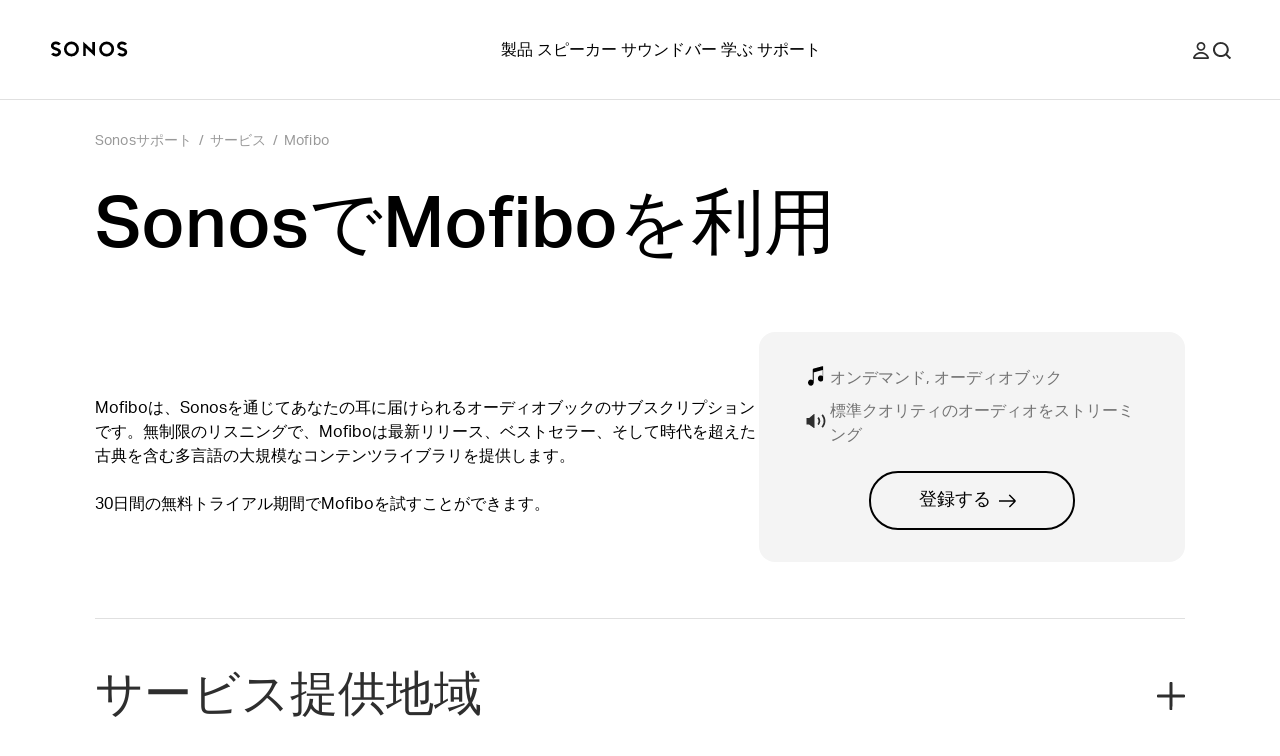

--- FILE ---
content_type: application/javascript; charset=utf-8
request_url: https://survey.survicate.com/workspaces/KgSRircSQAjBrRgJMiLMtDpnfRnSTBpA/web_surveys.js
body_size: 15609
content:
var _sTrackingAlreadyPresent=(typeof window._svd!=='undefined'&&typeof window._svc!=='undefined');var _svc=window._svc||{};var _svd=window._svd||{};_svc.workspaceKey=_svc.workspaceKey||'KgSRircSQAjBrRgJMiLMtDpnfRnSTBpA';_svc.surveysStaticUrl=_svc.surveysStaticUrl||'https://surveys-static-prd.survicate-cdn.com';_svc.respondentUrl=_svc.respondentUrl||'https://respondent.survicate.com';_svd.flags=_svd.flags||{"async_consumers":true,"disable_sensitive_data_persistence":false,"enforce_user_authentication":false};_svd.surveys=_svd.surveys||[{"id":"f9da6c33a3d1cfbc","activated":true,"name":"Exit Survey - PROD","type":"WidgetSurvey","points":[{"id":3168327,"type":"SurveyCta","answer_type":"button_next","content":"We'd love to hear from you. Your feedback will help us make your experience even better.","description":"","settings":{"display_logic_operator":null,"display_logic":[],"user_tag":"","text":"Provide feedback","next_survey_point_id":null,"disclaimer_settings":null,"point_image":null},"max_path":8},{"id":3168328,"type":"SurveyQuestion","answer_type":"rating","content":"How satisfied are you with your experience on our customer support site?","description":"","settings":{"shape":"stars","text_on_the_left":"Very unsatisfied","text_on_the_right":"Very satisfied","mandatory":true,"mandatory_comment":true,"comment_label":"","display_logic_operator":null,"display_logic":[],"logic":[{"go_to":3168329,"condition":"is_between","operator":null,"value":[8162164,8162165],"order_number":0,"uid":1288305941423}],"disclaimer_settings":null,"screenshot":{"button_enabled":false},"point_image":null},"max_path":7,"answers":[{"id":8162164,"type":null,"user_tag":"","next_survey_point_id":null,"possible_answer":"1","add_comment":false},{"id":8162165,"type":null,"user_tag":"","next_survey_point_id":null,"possible_answer":"2","add_comment":false},{"id":8162166,"type":null,"user_tag":"","next_survey_point_id":null,"possible_answer":"3","add_comment":false},{"id":8162167,"type":null,"user_tag":"","next_survey_point_id":null,"possible_answer":"4","add_comment":false},{"id":8162168,"type":null,"user_tag":"","next_survey_point_id":null,"possible_answer":"5","add_comment":false}]},{"id":3168329,"type":"SurveyQuestion","answer_type":"text","content":"We’d like to make your experience better. What could we improve?","description":"","settings":{"mandatory":false,"next_survey_point_id":null,"display_logic_operator":"or","display_logic":[{"point_id":3168328,"answer_type":"rating","group_operator":"and","groups":[{"condition":"is_between","value":[8162164,8162165],"value_operator":"or"}]}],"logic":[],"user_tag":"","disclaimer_settings":null,"screenshot":{"button_enabled":false},"point_image":null,"followup_questions":null},"max_path":6,"answers":[{"id":8162169,"type":null,"user_tag":null,"next_survey_point_id":null}]},{"id":3168330,"type":"SurveyQuestion","answer_type":"rating","content":"Support article(s) were clear and instructions were easy to follow","description":"","settings":{"shape":"stars","text_on_the_left":"Very unsatisfied","text_on_the_right":"Very satisfied","mandatory":true,"mandatory_comment":true,"comment_label":"","display_logic_operator":"or","display_logic":[],"logic":[{"go_to":3168331,"condition":"is_between","operator":null,"value":[8162170,8162171],"order_number":0,"uid":1445603977654}],"disclaimer_settings":null,"screenshot":{"button_enabled":false},"point_image":null},"max_path":5,"answers":[{"id":8162170,"type":null,"user_tag":"","next_survey_point_id":null,"possible_answer":"1","add_comment":false},{"id":8162171,"type":null,"user_tag":"","next_survey_point_id":null,"possible_answer":"2","add_comment":false},{"id":8162172,"type":null,"user_tag":"","next_survey_point_id":null,"possible_answer":"3","add_comment":false},{"id":8162173,"type":null,"user_tag":"","next_survey_point_id":null,"possible_answer":"4","add_comment":false},{"id":8162174,"type":null,"user_tag":"","next_survey_point_id":null,"possible_answer":"5","add_comment":false}]},{"id":3168331,"type":"SurveyQuestion","answer_type":"text","content":"We'd like to make your future visits better. What could we improve?","description":"","settings":{"mandatory":false,"next_survey_point_id":null,"display_logic_operator":"and","display_logic":[{"point_id":3168330,"answer_type":"rating","group_operator":"and","groups":[{"condition":"is_between","value":[8162170,8162171],"value_operator":"or"}]}],"logic":[],"user_tag":"","disclaimer_settings":null,"screenshot":{"button_enabled":false},"point_image":null,"followup_questions":null},"max_path":4,"answers":[{"id":8162175,"type":null,"user_tag":null,"next_survey_point_id":null}]},{"id":3168332,"type":"SurveyQuestion","answer_type":"rating","content":"How easy was it to find the information you needed?","description":"","settings":{"shape":"stars","text_on_the_left":"Very difficult","text_on_the_right":"Very easy","mandatory":true,"mandatory_comment":true,"comment_label":"","display_logic_operator":"or","display_logic":[],"logic":[{"go_to":3168333,"condition":"is_between","operator":null,"value":[8162176,8162177],"order_number":0,"uid":699888651155}],"disclaimer_settings":null,"screenshot":{"button_enabled":false},"point_image":null},"max_path":3,"answers":[{"id":8162176,"type":null,"user_tag":"","next_survey_point_id":null,"possible_answer":"1","add_comment":false},{"id":8162177,"type":null,"user_tag":"","next_survey_point_id":null,"possible_answer":"2","add_comment":false},{"id":8162178,"type":null,"user_tag":"","next_survey_point_id":null,"possible_answer":"3","add_comment":false},{"id":8162179,"type":null,"user_tag":"","next_survey_point_id":null,"possible_answer":"4","add_comment":false},{"id":8162180,"type":null,"user_tag":"","next_survey_point_id":null,"possible_answer":"5","add_comment":false}]},{"id":3168333,"type":"SurveyQuestion","answer_type":"text","content":"We’d like to make your experience better. What could we improve?","description":"","settings":{"mandatory":false,"next_survey_point_id":null,"display_logic_operator":"and","display_logic":[{"point_id":3168332,"answer_type":"rating","group_operator":"and","groups":[{"condition":"is_between","value":[8162176,8162177],"value_operator":"or"}]}],"logic":[],"user_tag":"","disclaimer_settings":null,"screenshot":{"button_enabled":false},"point_image":null,"followup_questions":null},"max_path":2,"answers":[{"id":8162181,"type":null,"user_tag":null,"next_survey_point_id":null}]},{"id":3168334,"type":"SurveyQuestion","answer_type":"single","content":"Were you able to complete your primary purpose today?","description":"","settings":{"randomize_answers":false,"randomize_except_last":false,"display_logic_operator":"or","display_logic":[],"logic":[],"mandatory":true,"mandatory_comment":false,"comment_label":"What got in the way?","point_image":null,"disclaimer_settings":null},"max_path":1,"answers":[{"id":8162182,"type":null,"user_tag":"","next_survey_point_id":null,"possible_answer":"Yes","add_comment":false},{"id":8162183,"type":null,"user_tag":"","next_survey_point_id":null,"possible_answer":"No","add_comment":true},{"id":8162184,"type":null,"user_tag":"","next_survey_point_id":-1,"possible_answer":"Not yet done","add_comment":false}]},{"id":3168335,"type":"SurveyQuestion","answer_type":"text","content":"Anything else you’d like to share?","description":"","settings":{"mandatory":false,"next_survey_point_id":null,"display_logic_operator":"or","display_logic":[{"point_id":3168334,"answer_type":"single","group_operator":"and","groups":[{"condition":"has_any_value","value":[],"value_operator":"or"}]}],"logic":[],"user_tag":"","disclaimer_settings":null,"screenshot":{"button_enabled":false},"point_image":null,"followup_questions":null},"max_path":0,"answers":[{"id":8162185,"type":null,"user_tag":null,"next_survey_point_id":null}]}],"project_id":8241,"show_subfooter":false,"links":[{"link":"/contact","visible":false,"link_type":"contains","regexp_text_pattern":"/contact"}],"audiences_ids":[28975],"theme_id":800151,"global_tags":null,"global_close_tags":null,"integrations":[],"settings":{"has_responses":true,"format":"widget","is_platform_installed":false,"appear_method":"delayed","close_icon":"bottom","close_on_urlchange":false,"survey_language":"en","display_all":false,"display_delay":120,"display_not_engaged":false,"display_per":null,"display_percentage":100,"display_scroll":0,"navigation_enabled":false,"launch":{"start_at":null,"end_at":null,"responses_limit":null,"responses_period_limit":null,"responses_period_time_frame":null},"messages":{"submit_text":"Submit","navigation_back_text":"Back","answer_required_text":"Answer required","text_placeholder":"Type your answer here…","dropdown_placeholder":"Type or select an option","tooltip":"Your feedback matters, tell us what you think.","thankyou_text":"Thank you for your response!","screenshot_save_text":"Save","screenshot_take_tooltip_text":"Take a screenshot","screenshot_delete_tooltip_text":"Delete the screenshot","drag_and_draw_tooltip_text":"Click and drag to draw"},"overlay":null,"place_to_show":"right","recurring":true,"recurring_period":2592000,"recurring_max_views":null,"recurring_stop_after":null,"run_minimalized":true,"run_minimalized_mobile":true,"show_close":true,"show_minimize":false,"show_progress_bar":true,"events":[],"survey_throttle":null,"followup_limit":10,"hide_footer":true,"languages":["da","de","es","fi","fr","it","ja","nl","no","pl","sv","zh"]}},{"id":"c14d38f3c5d03379","activated":true,"name":"Always on survey - PROD","type":"WidgetSurvey","points":[{"id":3168319,"type":"SurveyQuestion","answer_type":"dropdown_list","content":"What type of feedback are you leaving today?","description":"","settings":{"randomize_answers":false,"randomize_except_last":false,"display_logic_operator":null,"display_logic":[],"logic":[{"go_to":3168325,"condition":"is","operator":"or","value":[8162141],"order_number":0,"uid":1507963894875},{"go_to":-1,"condition":"is","operator":"or","value":[8162139,8162140],"order_number":1,"uid":144332885017},{"go_to":3168320,"condition":"is","operator":"or","value":[8162138],"order_number":2,"uid":179465624401}],"mandatory":false,"mandatory_comment":true,"comment_label":"","screenshot":{"button_enabled":false},"point_image":null,"disclaimer_settings":null},"max_path":5,"answers":[{"id":8162138,"type":null,"user_tag":"","next_survey_point_id":null,"possible_answer":"General site feedback","add_comment":false},{"id":8162139,"type":null,"user_tag":"","next_survey_point_id":-1,"possible_answer":"Sonos app feedback","add_comment":true},{"id":8162140,"type":null,"user_tag":"","next_survey_point_id":-1,"possible_answer":"Sonos reliability feedback","add_comment":true},{"id":8162141,"type":null,"user_tag":"","next_survey_point_id":-1,"possible_answer":"Need help with an order or return","add_comment":false}]},{"id":3168320,"type":"SurveyQuestion","answer_type":"rating","content":"Overall, how satisfied are you with support.sonos.com? ","description":"","settings":{"shape":"stars","text_on_the_left":"Very unsatisfied","text_on_the_right":"Very satisfied","mandatory":true,"mandatory_comment":true,"comment_label":"","display_logic_operator":"or","display_logic":[],"logic":[{"go_to":3168321,"condition":"is_between","operator":null,"value":[8162142,8162143],"order_number":0,"uid":332626611891},{"go_to":3168322,"condition":"is_between","operator":null,"value":[8162144,8162146],"order_number":1,"uid":312470911597}],"disclaimer_settings":null,"screenshot":{"button_enabled":false},"point_image":null},"max_path":4,"answers":[{"id":8162142,"type":null,"user_tag":"","next_survey_point_id":null,"possible_answer":"1","add_comment":false},{"id":8162143,"type":null,"user_tag":"","next_survey_point_id":null,"possible_answer":"2","add_comment":false},{"id":8162144,"type":null,"user_tag":"","next_survey_point_id":null,"possible_answer":"3","add_comment":false},{"id":8162145,"type":null,"user_tag":"","next_survey_point_id":null,"possible_answer":"4","add_comment":false},{"id":8162146,"type":null,"user_tag":"","next_survey_point_id":null,"possible_answer":"5","add_comment":false}]},{"id":3168321,"type":"SurveyQuestion","answer_type":"text","content":"We’d like to make your experience better. What could we improve?","description":"","settings":{"mandatory":false,"next_survey_point_id":null,"display_logic_operator":"or","display_logic":[],"logic":[],"user_tag":"","disclaimer_settings":null,"screenshot":{"button_enabled":false},"point_image":null,"followup_questions":null},"max_path":3,"answers":[{"id":8162147,"type":null,"user_tag":null,"next_survey_point_id":null}]},{"id":3168322,"type":"SurveyQuestion","answer_type":"dropdown_list","content":"What was the main purpose of your visit today?","description":"","settings":{"randomize_answers":false,"randomize_except_last":false,"display_logic_operator":"or","display_logic":[],"logic":[],"mandatory":false,"mandatory_comment":true,"comment_label":"Please specify","screenshot":{"button_enabled":false},"point_image":null,"disclaimer_settings":null},"max_path":2,"answers":[{"id":8162148,"type":null,"user_tag":"","next_survey_point_id":null,"possible_answer":"Set up a Sonos product","add_comment":false},{"id":8162149,"type":null,"user_tag":"","next_survey_point_id":null,"possible_answer":"Connect to a new router or WiFi","add_comment":false},{"id":8162150,"type":null,"user_tag":"","next_survey_point_id":-1,"possible_answer":"Find information about Sonos","add_comment":false},{"id":8162151,"type":null,"user_tag":"","next_survey_point_id":-1,"possible_answer":"Access Sonos product guides","add_comment":false},{"id":8162152,"type":null,"user_tag":"","next_survey_point_id":-1,"possible_answer":"I'm having a problem with my Sonos","add_comment":false},{"id":8162153,"type":null,"user_tag":"","next_survey_point_id":-1,"possible_answer":"Manage my account","add_comment":false},{"id":8162154,"type":null,"user_tag":"","next_survey_point_id":-1,"possible_answer":"Other","add_comment":true}]},{"id":3168323,"type":"SurveyQuestion","answer_type":"dropdown_list","content":"Were you able to complete your primary purpose today?","description":"","settings":{"randomize_answers":false,"randomize_except_last":false,"display_logic_operator":"or","display_logic":[],"logic":[],"mandatory":false,"mandatory_comment":true,"comment_label":"What got in the way?","screenshot":{"button_enabled":false},"point_image":null,"disclaimer_settings":null},"max_path":1,"answers":[{"id":8162155,"type":null,"user_tag":"","next_survey_point_id":null,"possible_answer":"Yes","add_comment":false},{"id":8162156,"type":null,"user_tag":"","next_survey_point_id":null,"possible_answer":"No","add_comment":true},{"id":8162157,"type":null,"user_tag":"","next_survey_point_id":-1,"possible_answer":"Not yet done","add_comment":false}]},{"id":3168324,"type":"SurveyQuestion","answer_type":"text","content":"Anything else you’d like to share?","description":"","settings":{"mandatory":false,"next_survey_point_id":null,"display_logic_operator":"or","display_logic":[],"logic":[{"go_to":-1,"condition":"has_any_value","operator":null,"value":[],"order_number":0,"uid":1110840913206}],"user_tag":"","disclaimer_settings":null,"screenshot":{"button_enabled":false},"point_image":null,"followup_questions":null},"max_path":0,"answers":[{"id":8162158,"type":null,"user_tag":null,"next_survey_point_id":null}]},{"id":3168325,"type":"SurveyCta","answer_type":"empty","content":"Need help with your order? Get in touch with Sonos <br /><a href=\"https://support.sonos.com/s/sales-help\" target=\"_blank\" rel=\"noreferrer noopener\">Visit our Sales Help page</a>","description":"","settings":{"link":"","text":"","next_survey_point_id":-1,"display_logic_operator":"or","display_logic":[{"point_id":3168319,"answer_type":"dropdown_list","group_operator":"and","groups":[{"condition":"is","value":[8162141],"value_operator":"or"}]}],"user_tag":"","facebook_link":"","linkedin_link":"","twitter_link":"","timeout_display_count":5,"open_new_card":true,"point_image":null,"disclaimer_settings":null},"max_path":0}],"project_id":8241,"show_subfooter":false,"links":[],"audiences_ids":[28975],"theme_id":800151,"global_tags":null,"global_close_tags":null,"integrations":[],"settings":{"has_responses":true,"format":"feedback","is_platform_installed":false,"appear_method":"immediately","close_icon":"bottom","close_on_urlchange":false,"survey_language":"en","display_all":true,"display_delay":0,"display_not_engaged":false,"display_per":null,"display_percentage":100,"display_scroll":80,"navigation_enabled":false,"launch":{"start_at":null,"end_at":null,"responses_limit":null,"responses_period_limit":null,"responses_period_time_frame":null},"messages":{"submit_text":"Submit","navigation_back_text":"Back","answer_required_text":"Answer required","text_placeholder":"Type your answer here…","dropdown_placeholder":"Type or select an option","tooltip":"Feedback","thankyou_text":"Thank you for your feedback!","screenshot_save_text":"Save","screenshot_take_tooltip_text":"Take a screenshot","screenshot_delete_tooltip_text":"Delete the screenshot","drag_and_draw_tooltip_text":"Click and drag to draw"},"overlay":null,"place_to_show":"right","recurring":true,"recurring_period":-1,"recurring_max_views":null,"recurring_stop_after":null,"run_minimalized":true,"run_minimalized_mobile":true,"show_close":true,"show_minimize":false,"show_progress_bar":true,"events":[],"survey_throttle":null,"followup_limit":10,"hide_footer":true,"languages":["da","de","es","fi","fr","it","ja","nl","no","pl","sv","zh"]}},{"id":"78af185bfcdf9d9f","activated":true,"name":"Helpfulness survey - PROD","type":"WidgetSurvey","points":[{"id":3168326,"type":"SurveyQuestion","answer_type":"single","content":"Why was the article not helpful? ","description":"","settings":{"randomize_answers":false,"randomize_except_last":false,"display_logic_operator":null,"display_logic":[],"logic":[],"mandatory":true,"mandatory_comment":true,"comment_label":"Please share your feedback","point_image":null,"disclaimer_settings":null},"max_path":0,"answers":[{"id":8162159,"type":null,"user_tag":"","next_survey_point_id":null,"possible_answer":"Instructions didn’t work","add_comment":true},{"id":8162160,"type":null,"user_tag":"","next_survey_point_id":null,"possible_answer":"Not relevant to my situation","add_comment":true},{"id":8162161,"type":null,"user_tag":"","next_survey_point_id":-1,"possible_answer":"Difficult to understand","add_comment":true},{"id":8162162,"type":null,"user_tag":"","next_survey_point_id":-1,"possible_answer":"There’s too much to read","add_comment":true},{"id":8162163,"type":null,"user_tag":"","next_survey_point_id":-1,"possible_answer":"Other","add_comment":true}]}],"project_id":8241,"show_subfooter":false,"links":[{"link":".com/en","visible":true,"link_type":"contains","regexp_text_pattern":"\\.com/en"}],"audiences_ids":[28975],"theme_id":800151,"global_tags":null,"global_close_tags":null,"integrations":[],"settings":{"has_responses":true,"format":"widget","is_platform_installed":false,"appear_method":"event","close_icon":"bottom","close_on_urlchange":true,"survey_language":"","display_all":false,"display_delay":0,"display_not_engaged":false,"display_per":null,"display_percentage":100,"display_scroll":0,"navigation_enabled":false,"launch":{"start_at":null,"end_at":null,"responses_limit":null,"responses_period_limit":null,"responses_period_time_frame":null},"messages":{"submit_text":"Submit","navigation_back_text":"Back","answer_required_text":"Answer required","text_placeholder":"Type your answer here…","dropdown_placeholder":"Type or select an option","tooltip":"Please answer our short survey","thankyou_text":"Thank you for your response!","screenshot_save_text":"Save","screenshot_take_tooltip_text":"Take a screenshot","screenshot_delete_tooltip_text":"Delete the screenshot","drag_and_draw_tooltip_text":"Click and drag to draw"},"overlay":"dark","place_to_show":"center","recurring":true,"recurring_period":-1,"recurring_max_views":null,"recurring_stop_after":null,"run_minimalized":false,"run_minimalized_mobile":false,"show_close":true,"show_minimize":false,"show_progress_bar":true,"events":[{"name":"helpfulnessSurveyLaunched","relation":"or","properties":[],"settings":{"delay":null,"occurrences":null,"first_occurrence":null,"last_occurrence":null}}],"survey_throttle":null,"followup_limit":10,"hide_footer":true,"languages":null}}];_svd.themes=_svd.themes||[{"id":800151,"custom_css":"#survicate-box * { \n  font-family: 'aktiv-grotesk',sans-serif; \n  hyphens: none;\n}\n\n#survicate-box.survicate-box-WidgetSurvey .sv__micro-theme.sv__survey {\n  border: 1px solid #e8e8e8;\n}\n\n.sv__submit-button {\n  border-radius: 9999px;\n}\n\n#survicate-box .sv__micro-theme .sv__point .sv__point-texts-wrapper .sv__point-text.sv__point-question, #sv-screenshot-controls .sv__micro-theme .sv__point .sv__point-texts-wrapper .sv__point-text.sv__point-question {\n  font-weight: 500;\n}\n\n.sv__feedback-survey__text {\n  font-weight: 400;\n}\n\n#survicate-box.survicate-box-FeedbackButton .sv--border-color-answer {\n  border: 0 !important;\n}\n\n#survicate-box .sv__comment-field {\n  padding: 0;\n}\n\n#survicate-box .sv__comment-field .sv__textarea {\n  margin-top: 0px;\n}","custom_css_enabled":true,"color_scheme":{"answer":"#000000","button":"#000000","question":"#000000","background":"#F5F5F5","progress_bar":"#424242"},"type":"MicroTheme","settings":{"avatar_image":"","company_logo":"","personalization":true,"short_text_message":""}}];_svd.permissions=_svd.permissions||{"targeting_javascript_api":true,"web_surveys_npm_package":true,"surveys_screenshots":true};_svd.audiences=_svd.audiences||[{"id":28975,"filters":[],"filters_relation":"and","visitor_type":"anonymous"}];_svd.integrations=_svd.integrations||[{"enabled":true,"provider":"optimizely"}];_svd.installing=_svd.installing||false;_svd.targeting_events=_svd.targeting_events||[{"name":"helpfulnessSurveyLaunched","type":"js_api"},{"name":"test","type":"js_api"}];_svd.targeting_events_enabled=_svd.targeting_events_enabled||true;_svd.translations=_svd.translations||{"f9da6c33a3d1cfbc":{"da":{"points":{"3168327":{"content":"Vi vil meget gerne høre fra dig. Din feedback vil hjælpe os med at gøre din oplevelse endnu bedre.","settings":{"text":"Giv feedback"}},"3168328":{"content":"Hvor tilfreds er du med din oplevelse på vores kundesupportside?","settings":{"comment_label":"","text_on_the_left":"Meget utilfreds","text_on_the_right":"Meget tilfreds"}},"3168329":{"content":"Vi vil gerne forbedre din oplevelse. Hvad kunne vi forbedre?"},"3168330":{"content":"Supportartiklerne var klare, og instruktionerne var lette at følge","settings":{"comment_label":"","text_on_the_left":"Meget utilfreds","text_on_the_right":"Meget tilfreds"}},"3168331":{"content":"Vi vil gerne forbedre dine fremtidige besøg. Hvad kunne vi forbedre?"},"3168332":{"content":"Hvor nemt var det at finde de oplysninger, du havde brug for?","settings":{"comment_label":"","text_on_the_left":"Meget vanskeligt","text_on_the_right":"Meget let"}},"3168333":{"content":"Vi vil gerne forbedre din oplevelse. Hvad kunne vi forbedre?"},"3168334":{"answers":{"8162182":"Ja","8162183":"Ingen","8162184":"Ikke færdig endnu"},"content":"Var du i stand til at fuldføre dit primære mål i dag?","settings":{"comment_label":"Hvad kom i vejen?"}},"3168335":{"content":"Noget andet du gerne vil dele?"}},"settings":{"messages":{"tooltip":"Din feedback er vigtig, fortæl os hvad du synes.","submit_text":"Indsend","thankyou_text":"Tak for dit svar!","text_placeholder":"Skriv dit svar her…","answer_required_text":"Svar kræves","dropdown_placeholder":"Skriv eller vælg en mulighed","navigation_back_text":"Tilbage","screenshot_save_text":"Spare","drag_and_draw_tooltip_text":"Klik og træk for at tegne","screenshot_take_tooltip_text":"Tag et skærmbillede","screenshot_delete_tooltip_text":"Slet skærmbilledet"}}},"de":{"points":{"3168327":{"content":"Wir freuen uns über Ihre Rückmeldung. Ihr Feedback hilft uns, Ihr Erlebnis noch weiter zu verbessern.","settings":{"text":"Geben Sie Feedback"}},"3168328":{"content":"Wie zufrieden sind Sie mit Ihren Erfahrungen auf unserer Kundenservice-Website?","settings":{"comment_label":"","text_on_the_left":"Sehr unzufrieden","text_on_the_right":"Sehr zufrieden"}},"3168329":{"content":"Wir möchten Ihr Erlebnis verbessern. Was könnten wir verbessern?"},"3168330":{"content":"Die Hilfeartikel waren klar und die Anweisungen leicht verständlich.","settings":{"comment_label":"","text_on_the_left":"Sehr unzufrieden","text_on_the_right":"Sehr zufrieden"}},"3168331":{"content":"Wir möchten Ihre zukünftigen Besuche angenehmer gestalten. Was könnten wir verbessern?"},"3168332":{"content":"Wie einfach war es, die benötigten Informationen zu finden?","settings":{"comment_label":"","text_on_the_left":"Sehr schwierig","text_on_the_right":"Sehr einfach"}},"3168333":{"content":"Wir möchten Ihr Erlebnis verbessern. Was könnten wir verbessern?"},"3168334":{"answers":{"8162182":"Ja","8162183":"NEIN","8162184":"Noch nicht fertig"},"content":"Konnten Sie Ihre Hauptaufgabe heute erfüllen?","settings":{"comment_label":"Was stand dem im Wege?"}},"3168335":{"content":"Gibt es sonst noch etwas, das Sie mitteilen möchten?"}},"settings":{"messages":{"tooltip":"Ihre Meinung ist uns wichtig, teilen Sie uns Ihre Meinung mit.","submit_text":"Einreichen","thankyou_text":"Vielen Dank für Ihre Antwort!","text_placeholder":"Geben Sie hier Ihre Antwort ein…","answer_required_text":"Antwort erforderlich","dropdown_placeholder":"Geben Sie eine Option ein oder wählen Sie eine Option aus.","navigation_back_text":"Zurück","screenshot_save_text":"Speichern","drag_and_draw_tooltip_text":"Klicken und ziehen zum Zeichnen","screenshot_take_tooltip_text":"Mach einen Screenshot","screenshot_delete_tooltip_text":"Löschen Sie den Screenshot."}}},"es":{"points":{"3168327":{"content":"Nos encantaría saber de ti. Tus comentarios nos ayudarán a mejorar tu experiencia.","settings":{"text":"Proporcionar retroalimentación"}},"3168328":{"content":"¿Qué tan satisfecho está con su experiencia en nuestro sitio de atención al cliente?","settings":{"comment_label":"","text_on_the_left":"Muy insatisfecho","text_on_the_right":"Muy satisfecho"}},"3168329":{"content":"Nos gustaría mejorar tu experiencia. ¿Qué podríamos mejorar?"},"3168330":{"content":"Los artículos de soporte fueron claros y las instrucciones fueron fáciles de seguir.","settings":{"comment_label":"","text_on_the_left":"Muy insatisfecho","text_on_the_right":"Muy satisfecho"}},"3168331":{"content":"Nos gustaría que sus futuras visitas fueran mejores. ¿Qué podríamos mejorar?"},"3168332":{"content":"¿Qué tan fácil fue encontrar la información que necesitabas?","settings":{"comment_label":"","text_on_the_left":"Muy difícil","text_on_the_right":"Muy fácil"}},"3168333":{"content":"Nos gustaría mejorar tu experiencia. ¿Qué podríamos mejorar?"},"3168334":{"answers":{"8162182":"Sí","8162183":"No","8162184":"Aún no está terminado"},"content":"¿Pudiste completar tu propósito principal hoy?","settings":{"comment_label":"¿Qué se interpuso en el camino?"}},"3168335":{"content":"¿Algo más que quieras compartir?"}},"settings":{"messages":{"tooltip":"Tu opinión es importante, dinos qué piensas.","submit_text":"Entregar","thankyou_text":"¡Gracias por tu respuesta!","text_placeholder":"Escribe tu respuesta aquí…","answer_required_text":"Respuesta requerida","dropdown_placeholder":"Escriba o seleccione una opción","navigation_back_text":"Atrás","screenshot_save_text":"Ahorrar","drag_and_draw_tooltip_text":"Haga clic y arrastre para dibujar","screenshot_take_tooltip_text":"Tomar una captura de pantalla","screenshot_delete_tooltip_text":"Eliminar la captura de pantalla"}}},"fi":{"points":{"3168327":{"content":"Haluaisimme kuulla sinusta. Palautteesi auttaa meitä parantamaan käyttökokemustasi entisestään.","settings":{"text":"Anna palautetta"}},"3168328":{"content":"Kuinka tyytyväinen olet kokemukseesi asiakastukisivustollamme?","settings":{"comment_label":"","text_on_the_left":"Erittäin tyytymätön","text_on_the_right":"Erittäin tyytyväinen"}},"3168329":{"content":"Haluamme parantaa käyttökokemustasi. Mitä voisimme parantaa?"},"3168330":{"content":"Tukiartikkelit olivat selkeitä ja ohjeita oli helppo seurata","settings":{"comment_label":"","text_on_the_left":"Erittäin tyytymätön","text_on_the_right":"Erittäin tyytyväinen"}},"3168331":{"content":"Haluaisimme tehdä tulevista vierailuistasi parempia. Mitä voisimme parantaa?"},"3168332":{"content":"Kuinka helppoa oli löytää tarvitsemasi tiedot?","settings":{"comment_label":"","text_on_the_left":"Hyvin vaikeaa","text_on_the_right":"Hyvin helppoa"}},"3168333":{"content":"Haluamme parantaa käyttökokemustasi. Mitä voisimme parantaa?"},"3168334":{"answers":{"8162182":"Kyllä","8162183":"Ei","8162184":"Ei vielä tehty"},"content":"Onnistuitko saavuttamaan päätavoitteesi tänään?","settings":{"comment_label":"Mikä tuli tielle?"}},"3168335":{"content":"Haluaisitko jakaa jotain muuta?"}},"settings":{"messages":{"tooltip":"Palautteesi on tärkeä, kerro meille, mitä mieltä olet.","submit_text":"Lähetä","thankyou_text":"Kiitos vastauksestasi!","text_placeholder":"Kirjoita vastauksesi tähän…","answer_required_text":"Vastaus vaaditaan","dropdown_placeholder":"Kirjoita tai valitse vaihtoehto","navigation_back_text":"Takaisin","screenshot_save_text":"Tallentaa","drag_and_draw_tooltip_text":"Napsauta ja vedä piirtääksesi","screenshot_take_tooltip_text":"Ota kuvakaappaus","screenshot_delete_tooltip_text":"Poista kuvakaappaus"}}},"fr":{"points":{"3168327":{"content":"Nous serions ravis d'avoir de vos nouvelles. Vos commentaires nous aideront à améliorer encore votre expérience.","settings":{"text":"Fournir des commentaires"}},"3168328":{"content":"Êtes-vous satisfait(e) de votre expérience sur notre site d'assistance client ?","settings":{"comment_label":"","text_on_the_left":"Très insatisfait","text_on_the_right":"Très satisfait"}},"3168329":{"content":"Nous souhaitons améliorer votre expérience. Que pourrions-nous améliorer ?"},"3168330":{"content":"Les articles d'aide étaient clairs et les instructions faciles à suivre.","settings":{"comment_label":"","text_on_the_left":"Très insatisfait","text_on_the_right":"Très satisfait"}},"3168331":{"content":"Nous souhaitons améliorer vos prochaines visites. Que pourrions-nous améliorer ?"},"3168332":{"content":"Avez-vous trouvé facilement les informations dont vous aviez besoin ?","settings":{"comment_label":"","text_on_the_left":"Très difficile","text_on_the_right":"Très facile"}},"3168333":{"content":"Nous souhaitons améliorer votre expérience. Que pourrions-nous améliorer ?"},"3168334":{"answers":{"8162182":"Oui","8162183":"Non","8162184":"Pas encore terminé"},"content":"Avez-vous pu atteindre votre objectif principal aujourd'hui ?","settings":{"comment_label":"Qu'est-ce qui a fait obstacle ?"}},"3168335":{"content":"Autre chose que vous aimeriez partager ?"}},"settings":{"messages":{"tooltip":"Vos commentaires sont importants, dites-nous ce que vous en pensez.","submit_text":"Soumettre","thankyou_text":"Merci pour votre réponse !","text_placeholder":"Saisissez votre réponse ici…","answer_required_text":"Réponse requise","dropdown_placeholder":"Saisissez ou sélectionnez une option","navigation_back_text":"Dos","screenshot_save_text":"Sauvegarder","drag_and_draw_tooltip_text":"Cliquez et faites glisser pour dessiner","screenshot_take_tooltip_text":"Prenez une capture d'écran","screenshot_delete_tooltip_text":"Supprimer la capture d'écran"}}},"it":{"points":{"3168327":{"content":"Ci piacerebbe sentire il tuo parere. Il tuo feedback ci aiuterà a migliorare ulteriormente la tua esperienza.","settings":{"text":"Fornire feedback"}},"3168328":{"content":"Quanto sei soddisfatto della tua esperienza sul nostro sito di assistenza clienti?","settings":{"comment_label":"","text_on_the_left":"Molto insoddisfatto","text_on_the_right":"Molto soddisfatto"}},"3168329":{"content":"Vorremmo migliorare la tua esperienza. Cosa potremmo migliorare?"},"3168330":{"content":"Gli articoli di supporto erano chiari e le istruzioni facili da seguire","settings":{"comment_label":"","text_on_the_left":"Molto insoddisfatto","text_on_the_right":"Molto soddisfatto"}},"3168331":{"content":"Vorremmo rendere le tue visite future ancora migliori. Cosa potremmo migliorare?"},"3168332":{"content":"Quanto è stato facile trovare le informazioni di cui avevi bisogno?","settings":{"comment_label":"","text_on_the_left":"Molto difficile","text_on_the_right":"Molto facile"}},"3168333":{"content":"Vorremmo migliorare la tua esperienza. Cosa potremmo migliorare?"},"3168334":{"answers":{"8162182":"SÌ","8162183":"NO","8162184":"Non ancora fatto"},"content":"Sei riuscito a portare a termine il tuo obiettivo principale oggi?","settings":{"comment_label":"Cosa si è messo di mezzo?"}},"3168335":{"content":"C'è qualcos'altro che vorresti condividere?"}},"settings":{"messages":{"tooltip":"Il tuo feedback è importante, dicci cosa ne pensi.","submit_text":"Invia","thankyou_text":"Grazie per la tua risposta!","text_placeholder":"Scrivi qui la tua risposta…","answer_required_text":"Risposta obbligatoria","dropdown_placeholder":"Digita o seleziona un'opzione","navigation_back_text":"Indietro","screenshot_save_text":"Salva","drag_and_draw_tooltip_text":"Fai clic e trascina per disegnare","screenshot_take_tooltip_text":"Fai uno screenshot","screenshot_delete_tooltip_text":"Elimina lo screenshot"}}},"ja":{"points":{"3168327":{"content":"皆様からのフィードバックをお待ちしております。皆様からのフィードバックは、より良いサービスの提供に役立てさせていただきます。","settings":{"text":"フィードバックを提供する"}},"3168328":{"content":"弊社のカスタマー サポート サイトでの体験にどの程度満足していますか?","settings":{"comment_label":"","text_on_the_left":"非常に不満","text_on_the_right":"非常に満足"}},"3168329":{"content":"お客様により良い体験を提供したいと考えています。改善できる点はありますか？"},"3168330":{"content":"サポート記事は明確で、手順もわかりやすかった","settings":{"comment_label":"","text_on_the_left":"非常に不満","text_on_the_right":"非常に満足"}},"3168331":{"content":"今後のご滞在をより快適にお過ごしいただけるよう努めてまいります。改善点などございましたらお聞かせください。"},"3168332":{"content":"必要な情報を見つけるのは簡単でしたか?","settings":{"comment_label":"","text_on_the_left":"非常に難しい","text_on_the_right":"とても簡単"}},"3168333":{"content":"お客様により良い体験を提供したいと考えています。改善できる点はありますか？"},"3168334":{"answers":{"8162182":"はい","8162183":"いいえ","8162184":"まだ終わっていない"},"content":"今日は主な目的を達成できましたか?","settings":{"comment_label":"何が邪魔になったのですか?"}},"3168335":{"content":"他に何か共有したいことはありますか?"}},"settings":{"messages":{"tooltip":"あなたのフィードバックは重要です。ご意見をお聞かせください。","submit_text":"提出する","thankyou_text":"ご返信ありがとうございます！","text_placeholder":"ここに回答を入力してください…","answer_required_text":"回答が必要です","dropdown_placeholder":"オプションを入力または選択してください","navigation_back_text":"戻る","screenshot_save_text":"保存","drag_and_draw_tooltip_text":"クリックしてドラッグして描画します","screenshot_take_tooltip_text":"スクリーンショットを撮る","screenshot_delete_tooltip_text":"スクリーンショットを削除する"}}},"nl":{"points":{"3168327":{"content":"We horen graag van u. Uw feedback helpt ons uw ervaring nog beter te maken.","settings":{"text":"Geef feedback"}},"3168328":{"content":"Hoe tevreden bent u met uw ervaring op onze klantenservicesite?","settings":{"comment_label":"","text_on_the_left":"Zeer ontevreden","text_on_the_right":"Zeer tevreden"}},"3168329":{"content":"We willen uw ervaring graag verbeteren. Wat kunnen we verbeteren?"},"3168330":{"content":"Ondersteuningsartikelen waren duidelijk en de instructies waren gemakkelijk te volgen","settings":{"comment_label":"","text_on_the_left":"Zeer ontevreden","text_on_the_right":"Zeer tevreden"}},"3168331":{"content":"We willen uw toekomstige bezoeken graag verbeteren. Wat kunnen we verbeteren?"},"3168332":{"content":"Hoe gemakkelijk was het om de informatie te vinden die u nodig had?","settings":{"comment_label":"","text_on_the_left":"Zeer moeilijk","text_on_the_right":"Heel gemakkelijk"}},"3168333":{"content":"We willen uw ervaring graag verbeteren. Wat kunnen we verbeteren?"},"3168334":{"answers":{"8162182":"Ja","8162183":"Nee","8162184":"Nog niet gedaan"},"content":"Heb je vandaag je hoofddoel kunnen voltooien?","settings":{"comment_label":"Wat zat er tussen?"}},"3168335":{"content":"Is er nog iets anders dat je wilt delen?"}},"settings":{"messages":{"tooltip":"Uw feedback is belangrijk. Laat ons weten wat u ervan vindt.","submit_text":"Indienen","thankyou_text":"Bedankt voor uw reactie!","text_placeholder":"Typ hier uw antwoord…","answer_required_text":"Antwoord vereist","dropdown_placeholder":"Typ of selecteer een optie","navigation_back_text":"Rug","screenshot_save_text":"Redden","drag_and_draw_tooltip_text":"Klik en sleep om te tekenen","screenshot_take_tooltip_text":"Maak een screenshot","screenshot_delete_tooltip_text":"Verwijder de schermafbeelding"}}},"no":{"points":{"3168327":{"content":"Vi vil gjerne høre fra deg. Tilbakemeldingen din vil hjelpe oss med å gjøre opplevelsen din enda bedre.","settings":{"text":"Gi tilbakemelding"}},"3168328":{"content":"Hvor fornøyd er du med opplevelsen din på kundesupportsiden vår?","settings":{"comment_label":"","text_on_the_left":"Svært misfornøyd","text_on_the_right":"Veldig fornøyd"}},"3168329":{"content":"Vi ønsker å gjøre opplevelsen din bedre. Hva kan vi forbedre?"},"3168330":{"content":"Støtteartikkelen(e) var tydelig, og instruksjonene var enkle å følge","settings":{"comment_label":"","text_on_the_left":"Svært misfornøyd","text_on_the_right":"Veldig fornøyd"}},"3168331":{"content":"Vi ønsker å gjøre dine fremtidige besøk bedre. Hva kan vi forbedre?"},"3168332":{"content":"Hvor lett var det å finne informasjonen du trengte?","settings":{"comment_label":"","text_on_the_left":"Veldig vanskelig","text_on_the_right":"Veldig enkelt"}},"3168333":{"content":"Vi ønsker å gjøre opplevelsen din bedre. Hva kan vi forbedre?"},"3168334":{"answers":{"8162182":"Ja","8162183":"Ingen","8162184":"Ikke ferdig ennå"},"content":"Klarte du å fullføre hovedformålet ditt i dag?","settings":{"comment_label":"Hva kom i veien?"}},"3168335":{"content":"Noe annet du vil dele?"}},"settings":{"messages":{"tooltip":"Din tilbakemelding er viktig, fortell oss hva du synes.","submit_text":"Send inn","thankyou_text":"Takk for svaret ditt!","text_placeholder":"Skriv svaret ditt her…","answer_required_text":"Svar kreves","dropdown_placeholder":"Skriv inn eller velg et alternativ","navigation_back_text":"Tilbake","screenshot_save_text":"Spare","drag_and_draw_tooltip_text":"Klikk og dra for å tegne","screenshot_take_tooltip_text":"Ta et skjermbilde","screenshot_delete_tooltip_text":"Slett skjermbildet"}}},"pl":{"points":{"3168327":{"content":"Chętnie Cię wysłuchamy. Twoja opinia pomoże nam ulepszyć Twoje doświadczenia.","settings":{"text":"Przekaż opinię"}},"3168328":{"content":"Jak bardzo jesteś zadowolony ze swoich doświadczeń na naszej stronie obsługi klienta?","settings":{"comment_label":"","text_on_the_left":"Bardzo niezadowolony","text_on_the_right":"Bardzo zadowolony"}},"3168329":{"content":"Chcielibyśmy ulepszyć Twoje doświadczenia. Co moglibyśmy poprawić?"},"3168330":{"content":"Artykuły pomocy technicznej były przejrzyste, a instrukcje łatwe do naśladowania","settings":{"comment_label":"","text_on_the_left":"Bardzo niezadowolony","text_on_the_right":"Bardzo zadowolony"}},"3168331":{"content":"Chcielibyśmy, aby Twoje przyszłe wizyty były jeszcze lepsze. Co moglibyśmy poprawić?"},"3168332":{"content":"Jak łatwo było znaleźć potrzebne informacje?","settings":{"comment_label":"","text_on_the_left":"Bardzo trudne","text_on_the_right":"Bardzo łatwe"}},"3168333":{"content":"Chcielibyśmy ulepszyć Twoje doświadczenia. Co moglibyśmy poprawić?"},"3168334":{"answers":{"8162182":"Tak","8162183":"NIE","8162184":"Jeszcze nie zrobione"},"content":"Czy udało Ci się dziś zrealizować swój główny cel?","settings":{"comment_label":"Co stanęło na przeszkodzie?"}},"3168335":{"content":"Czy chciałbyś się czymś jeszcze podzielić?"}},"settings":{"messages":{"tooltip":"Twoja opinia jest dla nas ważna. Powiedz nam, co o niej myślisz.","submit_text":"Składać","thankyou_text":"Dziękuję za odpowiedź!","text_placeholder":"Wpisz tutaj swoją odpowiedź…","answer_required_text":"Odpowiedź wymagana","dropdown_placeholder":"Wpisz lub wybierz opcję","navigation_back_text":"Z powrotem","screenshot_save_text":"Ratować","drag_and_draw_tooltip_text":"Kliknij i przeciągnij, aby rysować","screenshot_take_tooltip_text":"Zrób zrzut ekranu","screenshot_delete_tooltip_text":"Usuń zrzut ekranu"}}},"sv":{"points":{"3168327":{"content":"Vi vill gärna höra från dig. Din feedback hjälper oss att göra din upplevelse ännu bättre.","settings":{"text":"Ge feedback"}},"3168328":{"content":"Hur nöjd är du med din upplevelse på vår kundsupportsida?","settings":{"comment_label":"","text_on_the_left":"Mycket missnöjd","text_on_the_right":"Mycket nöjd"}},"3168329":{"content":"Vi vill göra din upplevelse bättre. Vad skulle vi kunna förbättra?"},"3168330":{"content":"Supportartiklarna var tydliga och instruktionerna var lätta att följa","settings":{"comment_label":"","text_on_the_left":"Mycket missnöjd","text_on_the_right":"Mycket nöjd"}},"3168331":{"content":"Vi vill göra dina framtida besök bättre. Vad skulle vi kunna förbättra?"},"3168332":{"content":"Hur lätt var det att hitta den information du behövde?","settings":{"comment_label":"","text_on_the_left":"Mycket svårt","text_on_the_right":"Mycket enkelt"}},"3168333":{"content":"Vi vill göra din upplevelse bättre. Vad skulle vi kunna förbättra?"},"3168334":{"answers":{"8162182":"Ja","8162183":"Inga","8162184":"Inte gjort än"},"content":"Lyckades du slutföra ditt huvudmål idag?","settings":{"comment_label":"Vad kom i vägen?"}},"3168335":{"content":"Något annat du vill dela med dig av?"}},"settings":{"messages":{"tooltip":"Din feedback är viktig, berätta vad du tycker.","submit_text":"Överlämna","thankyou_text":"Tack för ditt svar!","text_placeholder":"Skriv ditt svar här…","answer_required_text":"Svar krävs","dropdown_placeholder":"Skriv eller välj ett alternativ","navigation_back_text":"Tillbaka","screenshot_save_text":"Spara","drag_and_draw_tooltip_text":"Klicka och dra för att rita","screenshot_take_tooltip_text":"Ta en skärmdump","screenshot_delete_tooltip_text":"Ta bort skärmdumpen"}}},"zh":{"points":{"3168327":{"content":"我们非常希望听到您的反馈。您的意见将帮助我们不断改进，为您带来更好的体验。","settings":{"text":"提供反馈"}},"3168328":{"content":"您对我们客户支持网站的体验满意吗？","settings":{"comment_label":"","text_on_the_left":"非常不满意","text_on_the_right":"非常满意"}},"3168329":{"content":"我们希望提升您的体验。有哪些方面可以改进？"},"3168330":{"content":"支持文章清晰明了，说明也易于理解。","settings":{"comment_label":"","text_on_the_left":"非常不满意","text_on_the_right":"非常满意"}},"3168331":{"content":"我们希望改善您未来的就诊体验。我们有哪些方面可以改进？"},"3168332":{"content":"找到所需信息有多容易？","settings":{"comment_label":"","text_on_the_left":"非常困难","text_on_the_right":"非常简单"}},"3168333":{"content":"我们希望提升您的体验。有哪些方面可以改进？"},"3168334":{"answers":{"8162182":"是的","8162183":"不","8162184":"尚未完成"},"content":"你今天完成主要目标了吗？","settings":{"comment_label":"是什么阻碍了我们？"}},"3168335":{"content":"还有什么想分享的吗？"}},"settings":{"messages":{"tooltip":"您的反馈很重要，请告诉我们您的想法。","submit_text":"提交","thankyou_text":"谢谢你的回复！","text_placeholder":"请在此处输入您的答案……","answer_required_text":"需要回答","dropdown_placeholder":"输入或选择一个选项","navigation_back_text":"后退","screenshot_save_text":"节省","drag_and_draw_tooltip_text":"点击并拖动即可绘制","screenshot_take_tooltip_text":"截屏","screenshot_delete_tooltip_text":"删除截图"}}}},"c14d38f3c5d03379":{"da":{"points":{"3168319":{"answers":{"8162138":"Generel feedback på webstedet","8162139":"Feedback om Sonos-appen","8162140":"Sonos pålidelighedsfeedback","8162141":"Brug for hjælp med en ordre eller returnering"},"content":"Hvilken type feedback giver du i dag?","settings":{"comment_label":""}},"3168320":{"content":"Hvor tilfreds er du samlet set med support.sonos.com?","settings":{"comment_label":"","text_on_the_left":"Meget utilfreds","text_on_the_right":"Meget tilfreds"}},"3168321":{"content":"Vi vil gerne forbedre din oplevelse. Hvad kunne vi forbedre?"},"3168322":{"answers":{"8162148":"Opsæt et Sonos-produkt","8162149":"Opret forbindelse til en ny router eller Wi-Fi","8162150":"Find information om Sonos","8162151":"Få adgang til Sonos produktvejledninger","8162152":"Jeg har et problem med min Sonos","8162153":"Administrer min konto","8162154":"Andre"},"content":"Hvad var hovedformålet med dit besøg i dag?","settings":{"comment_label":"Angiv venligst"}},"3168323":{"answers":{"8162155":"Ja","8162156":"Ingen","8162157":"Ikke færdig endnu"},"content":"Var du i stand til at fuldføre dit primære mål i dag?","settings":{"comment_label":"Hvad kom i vejen?"}},"3168324":{"content":"Noget andet du gerne vil dele?"},"3168325":{"content":"Har du brug for hjælp med din ordre? Kontakt Sonos <br /><a href=\"https://support.sonos.com/s/sales-help\" target=\"_blank\" rel=\"noreferrer noopener\">Besøg vores side om salgshjælp</a>","settings":{"text":""}}},"settings":{"messages":{"tooltip":"Feedback","submit_text":"Indsend","thankyou_text":"Tak for din feedback!","text_placeholder":"Skriv dit svar her…","answer_required_text":"Svar kræves","dropdown_placeholder":"Skriv eller vælg en mulighed","navigation_back_text":"Tilbage","screenshot_save_text":"Spare","drag_and_draw_tooltip_text":"Klik og træk for at tegne","screenshot_take_tooltip_text":"Tag et skærmbillede","screenshot_delete_tooltip_text":"Slet skærmbilledet"}}},"de":{"points":{"3168319":{"answers":{"8162138":"Allgemeines Website-Feedback","8162139":"Feedback zur Sonos-App","8162140":"Sonos-Zuverlässigkeitsfeedback","8162141":"Benötigen Sie Hilfe bei einer Bestellung oder Rücksendung?"},"content":"Welche Art von Feedback geben Sie heute ab?","settings":{"comment_label":""}},"3168320":{"content":"Wie zufrieden sind Sie insgesamt mit support.sonos.com?","settings":{"comment_label":"","text_on_the_left":"Sehr unzufrieden","text_on_the_right":"Sehr zufrieden"}},"3168321":{"content":"Wir möchten Ihr Erlebnis verbessern. Was könnten wir verbessern?"},"3168322":{"answers":{"8162148":"Ein Sonos-Produkt einrichten","8162149":"Verbinden Sie sich mit einem neuen Router oder WLAN.","8162150":"Hier finden Sie Informationen zu Sonos.","8162151":"Sonos-Produkthandbücher aufrufen","8162152":"Ich habe ein Problem mit meinem Sonos-System.","8162153":"Mein Konto verwalten","8162154":"Andere"},"content":"Was war der Hauptzweck Ihres heutigen Besuchs?","settings":{"comment_label":"Bitte geben Sie an"}},"3168323":{"answers":{"8162155":"Ja","8162156":"NEIN","8162157":"Noch nicht fertig"},"content":"Konnten Sie Ihre Hauptaufgabe heute erfüllen?","settings":{"comment_label":"Was stand dem im Wege?"}},"3168324":{"content":"Gibt es sonst noch etwas, das Sie mitteilen möchten?"},"3168325":{"content":"Benötigen Sie Hilfe bei Ihrer Bestellung? Kontaktieren Sie Sonos <br /><a href=\"https://support.sonos.com/s/sales-help\" target=\"_blank\" rel=\"noreferrer noopener\">Besuchen Sie unsere Vertriebshilfeseite</a>","settings":{"text":""}}},"settings":{"messages":{"tooltip":"Rückmeldung","submit_text":"Einreichen","thankyou_text":"Vielen Dank für Ihr Feedback!","text_placeholder":"Geben Sie hier Ihre Antwort ein…","answer_required_text":"Antwort erforderlich","dropdown_placeholder":"Geben Sie eine Option ein oder wählen Sie eine Option aus.","navigation_back_text":"Zurück","screenshot_save_text":"Speichern","drag_and_draw_tooltip_text":"Klicken und ziehen zum Zeichnen","screenshot_take_tooltip_text":"Mach einen Screenshot","screenshot_delete_tooltip_text":"Löschen Sie den Screenshot."}}},"es":{"points":{"3168319":{"answers":{"8162138":"Comentarios generales del sitio","8162139":"Comentarios sobre la aplicación Sonos","8162140":"Comentarios sobre la fiabilidad de Sonos","8162141":"¿Necesita ayuda con un pedido o devolución?"},"content":"¿Qué tipo de comentarios estás dejando hoy?","settings":{"comment_label":""}},"3168320":{"content":"En general, ¿qué tan satisfecho está con support.sonos.com?","settings":{"comment_label":"","text_on_the_left":"Muy insatisfecho","text_on_the_right":"Muy satisfecho"}},"3168321":{"content":"Nos gustaría mejorar tu experiencia. ¿Qué podríamos mejorar?"},"3168322":{"answers":{"8162148":"Configurar un producto Sonos","8162149":"Conéctese a un nuevo enrutador o WiFi","8162150":"Encuentre información sobre Sonos","8162151":"Acceda a las guías de productos de Sonos","8162152":"Tengo un problema con mi Sonos","8162153":"Administrar mi cuenta","8162154":"Otro"},"content":"¿Cuál fue el objetivo principal de su visita hoy?","settings":{"comment_label":"Por favor especifica"}},"3168323":{"answers":{"8162155":"Sí","8162156":"No","8162157":"Aún no está terminado"},"content":"¿Pudiste completar tu propósito principal hoy?","settings":{"comment_label":"¿Qué se interpuso en el camino?"}},"3168324":{"content":"¿Algo más que quieras compartir?"},"3168325":{"content":"¿Necesitas ayuda con tu pedido? Contacta con Sonos. <br /><a href=\"https://support.sonos.com/s/sales-help\" target=\"_blank\" rel=\"noreferrer noopener\">Visita nuestra página de ayuda de ventas</a>","settings":{"text":""}}},"settings":{"messages":{"tooltip":"Comentario","submit_text":"Entregar","thankyou_text":"¡Gracias por tus comentarios!","text_placeholder":"Escribe tu respuesta aquí…","answer_required_text":"Respuesta requerida","dropdown_placeholder":"Escriba o seleccione una opción","navigation_back_text":"Atrás","screenshot_save_text":"Ahorrar","drag_and_draw_tooltip_text":"Haga clic y arrastre para dibujar","screenshot_take_tooltip_text":"Tomar una captura de pantalla","screenshot_delete_tooltip_text":"Eliminar la captura de pantalla"}}},"fi":{"points":{"3168319":{"answers":{"8162138":"Yleinen sivuston palaute","8162139":"Sonos-sovelluksen palaute","8162140":"Sonosin luotettavuuspalaute","8162141":"Tarvitsen apua tilauksen tai palautuksen kanssa"},"content":"Millaista palautetta jätät tänään?","settings":{"comment_label":""}},"3168320":{"content":"Kuinka tyytyväinen olet kaiken kaikkiaan support.sonos.com-sivustoon?","settings":{"comment_label":"","text_on_the_left":"Erittäin tyytymätön","text_on_the_right":"Erittäin tyytyväinen"}},"3168321":{"content":"Haluamme parantaa käyttökokemustasi. Mitä voisimme parantaa?"},"3168322":{"answers":{"8162148":"Sonos-tuotteen asentaminen","8162149":"Yhdistä uuteen reitittimeen tai Wi-Fi-verkkoon","8162150":"Etsi tietoa Sonosista","8162151":"Käytä Sonosin tuoteoppaita","8162152":"Minulla on ongelma Sonosin kanssa","8162153":"Hallinnoi tiliäni","8162154":"Muut"},"content":"Mikä oli vierailusi päätarkoitus tänään?","settings":{"comment_label":"Tarkenna"}},"3168323":{"answers":{"8162155":"Kyllä","8162156":"Ei","8162157":"Ei vielä tehty"},"content":"Onnistuitko saavuttamaan päätavoitteesi tänään?","settings":{"comment_label":"Mikä tuli tielle?"}},"3168324":{"content":"Haluaisitko jakaa jotain muuta?"},"3168325":{"content":"Tarvitsetko apua tilauksesi kanssa? Ota yhteyttä Sonosiin <br /><a href=\"https://support.sonos.com/s/sales-help\" target=\"_blank\" rel=\"noreferrer noopener\">Käy myyntiapusivullamme</a>","settings":{"text":""}}},"settings":{"messages":{"tooltip":"Palaute","submit_text":"Lähetä","thankyou_text":"Kiitos palautteestasi!","text_placeholder":"Kirjoita vastauksesi tähän…","answer_required_text":"Vastaus vaaditaan","dropdown_placeholder":"Kirjoita tai valitse vaihtoehto","navigation_back_text":"Takaisin","screenshot_save_text":"Tallentaa","drag_and_draw_tooltip_text":"Napsauta ja vedä piirtääksesi","screenshot_take_tooltip_text":"Ota kuvakaappaus","screenshot_delete_tooltip_text":"Poista kuvakaappaus"}}},"fr":{"points":{"3168319":{"answers":{"8162138":"Commentaires généraux sur le site","8162139":"Commentaires sur l'application Sonos","8162140":"Commentaires sur la fiabilité de Sonos","8162141":"Besoin d'aide pour une commande ou un retour ?"},"content":"Quel type de commentaires laissez-vous aujourd'hui ?","settings":{"comment_label":""}},"3168320":{"content":"Globalement, quel est votre niveau de satisfaction concernant support.sonos.com ?","settings":{"comment_label":"","text_on_the_left":"Très insatisfait","text_on_the_right":"Très satisfait"}},"3168321":{"content":"Nous souhaitons améliorer votre expérience. Que pourrions-nous améliorer ?"},"3168322":{"answers":{"8162148":"Configurer un produit Sonos","8162149":"Connectez-vous à un nouveau routeur ou réseau Wi-Fi.","8162150":"Trouvez des informations sur Sonos","8162151":"Accédez aux guides produits Sonos","8162152":"J'ai un problème avec mon Sonos","8162153":"Gérer mon compte","8162154":"Autre"},"content":"Quel était l'objectif principal de votre visite aujourd'hui ?","settings":{"comment_label":"Veuillez préciser"}},"3168323":{"answers":{"8162155":"Oui","8162156":"Non","8162157":"Pas encore terminé"},"content":"Avez-vous pu atteindre votre objectif principal aujourd'hui ?","settings":{"comment_label":"Qu'est-ce qui a fait obstacle ?"}},"3168324":{"content":"Autre chose que vous aimeriez partager ?"},"3168325":{"content":"Besoin d'aide avec votre commande ? Contactez Sonos <br /><a href=\"https://support.sonos.com/s/sales-help\" target=\"_blank\" rel=\"noreferrer noopener\">Consultez notre page d'aide aux ventes</a>","settings":{"text":""}}},"settings":{"messages":{"tooltip":"Retour","submit_text":"Soumettre","thankyou_text":"Merci pour vos commentaires !","text_placeholder":"Saisissez votre réponse ici…","answer_required_text":"Réponse requise","dropdown_placeholder":"Saisissez ou sélectionnez une option","navigation_back_text":"Dos","screenshot_save_text":"Sauvegarder","drag_and_draw_tooltip_text":"Cliquez et faites glisser pour dessiner","screenshot_take_tooltip_text":"Prenez une capture d'écran","screenshot_delete_tooltip_text":"Supprimer la capture d'écran"}}},"it":{"points":{"3168319":{"answers":{"8162138":"Feedback generale sul sito","8162139":"Feedback sull'app Sonos","8162140":"Feedback sull'affidabilità di Sonos","8162141":"Hai bisogno di aiuto con un ordine o un reso?"},"content":"Che tipo di feedback vuoi lasciare oggi?","settings":{"comment_label":""}},"3168320":{"content":"Nel complesso, quanto sei soddisfatto di support.sonos.com?","settings":{"comment_label":"","text_on_the_left":"Molto insoddisfatto","text_on_the_right":"Molto soddisfatto"}},"3168321":{"content":"Vorremmo migliorare la tua esperienza. Cosa potremmo migliorare?"},"3168322":{"answers":{"8162148":"Configurare un prodotto Sonos","8162149":"Connettiti a un nuovo router o WiFi","8162150":"Trova informazioni su Sonos","8162151":"Accedi alle guide dei prodotti Sonos","8162152":"Ho un problema con il mio Sonos","8162153":"Gestisci il mio account","8162154":"Altro"},"content":"Qual era lo scopo principale della tua visita oggi?","settings":{"comment_label":"Si prega di specificare"}},"3168323":{"answers":{"8162155":"SÌ","8162156":"NO","8162157":"Non ancora fatto"},"content":"Sei riuscito a portare a termine il tuo obiettivo principale oggi?","settings":{"comment_label":"Cosa si è messo di mezzo?"}},"3168324":{"content":"C'è qualcos'altro che vorresti condividere?"},"3168325":{"content":"Hai bisogno di aiuto con il tuo ordine? Contatta Sonos <br /><a href=\"https://support.sonos.com/s/sales-help\" target=\"_blank\" rel=\"noreferrer noopener\">Visita la nostra pagina di assistenza alle vendite</a>","settings":{"text":""}}},"settings":{"messages":{"tooltip":"Feedback","submit_text":"Invia","thankyou_text":"Grazie per il tuo feedback!","text_placeholder":"Scrivi qui la tua risposta…","answer_required_text":"Risposta obbligatoria","dropdown_placeholder":"Digita o seleziona un'opzione","navigation_back_text":"Indietro","screenshot_save_text":"Salva","drag_and_draw_tooltip_text":"Fai clic e trascina per disegnare","screenshot_take_tooltip_text":"Fai uno screenshot","screenshot_delete_tooltip_text":"Elimina lo screenshot"}}},"ja":{"points":{"3168319":{"answers":{"8162138":"一般的なサイトフィードバック","8162139":"Sonosアプリのフィードバック","8162140":"Sonosの信頼性に関するフィードバック","8162141":"注文や返品に関してサポートが必要な場合"},"content":"今日はどのような種類のフィードバックを残しますか?","settings":{"comment_label":""}},"3168320":{"content":"全体的に、support.sonos.com にどの程度満足していますか?","settings":{"comment_label":"","text_on_the_left":"非常に不満","text_on_the_right":"非常に満足"}},"3168321":{"content":"お客様により良い体験を提供したいと考えています。改善できる点はありますか？"},"3168322":{"answers":{"8162148":"Sonos製品のセットアップ","8162149":"新しいルーターまたはWiFiに接続する","8162150":"Sonosに関する情報を探す","8162151":"Sonos製品ガイドにアクセスする","8162152":"Sonosに問題があります","8162153":"アカウントを管理する","8162154":"他の"},"content":"本日の訪問の主な目的は何でしたか?","settings":{"comment_label":"指定してください"}},"3168323":{"answers":{"8162155":"はい","8162156":"いいえ","8162157":"まだ終わっていない"},"content":"今日は主な目的を達成できましたか?","settings":{"comment_label":"何が邪魔になったのですか?"}},"3168324":{"content":"他に何か共有したいことはありますか?"},"3168325":{"content":"ご注文に関してご不明な点がございましたら、Sonos までお問い合わせください。<br /><a href=\"https://support.sonos.com/s/sales-help\" target=\"_blank\" rel=\"noreferrer noopener\">セールスヘルプページをご覧ください</a>","settings":{"text":""}}},"settings":{"messages":{"tooltip":"フィードバック","submit_text":"提出する","thankyou_text":"フィードバックありがとうございます！","text_placeholder":"ここに回答を入力してください…","answer_required_text":"回答が必要です","dropdown_placeholder":"オプションを入力または選択してください","navigation_back_text":"戻る","screenshot_save_text":"保存","drag_and_draw_tooltip_text":"クリックしてドラッグして描画します","screenshot_take_tooltip_text":"スクリーンショットを撮る","screenshot_delete_tooltip_text":"スクリーンショットを削除する"}}},"nl":{"points":{"3168319":{"answers":{"8162138":"Algemene sitefeedback","8162139":"Feedback over de Sonos-app","8162140":"Sonos betrouwbaarheidsfeedback","8162141":"Hulp nodig met een bestelling of retourzending?"},"content":"Welk type feedback geeft u vandaag?","settings":{"comment_label":""}},"3168320":{"content":"Hoe tevreden bent u over het algemeen met support.sonos.com?","settings":{"comment_label":"","text_on_the_left":"Zeer ontevreden","text_on_the_right":"Zeer tevreden"}},"3168321":{"content":"We willen uw ervaring graag verbeteren. Wat kunnen we verbeteren?"},"3168322":{"answers":{"8162148":"Een Sonos-product instellen","8162149":"Maak verbinding met een nieuwe router of wifi","8162150":"Vind informatie over Sonos","8162151":"Toegang tot Sonos-producthandleidingen","8162152":"Ik heb een probleem met mijn Sonos","8162153":"Mijn account beheren","8162154":"Ander"},"content":"Wat was het hoofddoel van uw bezoek vandaag?","settings":{"comment_label":"Graag specificeren"}},"3168323":{"answers":{"8162155":"Ja","8162156":"Nee","8162157":"Nog niet gedaan"},"content":"Heb je vandaag je hoofddoel kunnen voltooien?","settings":{"comment_label":"Wat zat er tussen?"}},"3168324":{"content":"Is er nog iets anders dat je wilt delen?"},"3168325":{"content":"Hulp nodig met je bestelling? Neem contact op met Sonos <br /><a href=\"https://support.sonos.com/s/sales-help\" target=\"_blank\" rel=\"noreferrer noopener\">Bezoek onze verkoophulppagina</a>","settings":{"text":""}}},"settings":{"messages":{"tooltip":"Feedback","submit_text":"Indienen","thankyou_text":"Bedankt voor uw feedback!","text_placeholder":"Typ hier uw antwoord…","answer_required_text":"Antwoord vereist","dropdown_placeholder":"Typ of selecteer een optie","navigation_back_text":"Rug","screenshot_save_text":"Redden","drag_and_draw_tooltip_text":"Klik en sleep om te tekenen","screenshot_take_tooltip_text":"Maak een screenshot","screenshot_delete_tooltip_text":"Verwijder de schermafbeelding"}}},"no":{"points":{"3168319":{"answers":{"8162138":"Generell tilbakemelding på nettstedet","8162139":"Tilbakemeldinger fra Sonos-appen","8162140":"Sonos pålitelighetsfeedback","8162141":"Trenger hjelp med en bestilling eller retur"},"content":"Hva slags tilbakemelding legger du igjen i dag?","settings":{"comment_label":""}},"3168320":{"content":"Hvor fornøyd er du totalt sett med support.sonos.com?","settings":{"comment_label":"","text_on_the_left":"Svært misfornøyd","text_on_the_right":"Veldig fornøyd"}},"3168321":{"content":"Vi ønsker å gjøre opplevelsen din bedre. Hva kan vi forbedre?"},"3168322":{"answers":{"8162148":"Konfigurer et Sonos-produkt","8162149":"Koble til en ny ruter eller Wi-Fi","8162150":"Finn informasjon om Sonos","8162151":"Få tilgang til Sonos produktguider","8162152":"Jeg har et problem med Sonos-enheten min","8162153":"Administrer kontoen min","8162154":"Annen"},"content":"Hva var hovedformålet med besøket ditt i dag?","settings":{"comment_label":"Vennligst spesifiser"}},"3168323":{"answers":{"8162155":"Ja","8162156":"Ingen","8162157":"Ikke ferdig ennå"},"content":"Klarte du å fullføre hovedformålet ditt i dag?","settings":{"comment_label":"Hva kom i veien?"}},"3168324":{"content":"Noe annet du vil dele?"},"3168325":{"content":"Trenger du hjelp med bestillingen din? Ta kontakt med Sonos <br /><a href=\"https://support.sonos.com/s/sales-help\" target=\"_blank\" rel=\"noreferrer noopener\">Besøk vår side for salgshjelp</a>","settings":{"text":""}}},"settings":{"messages":{"tooltip":"Tilbakemelding","submit_text":"Send inn","thankyou_text":"Takk for tilbakemeldingen din!","text_placeholder":"Skriv svaret ditt her…","answer_required_text":"Svar kreves","dropdown_placeholder":"Skriv inn eller velg et alternativ","navigation_back_text":"Tilbake","screenshot_save_text":"Spare","drag_and_draw_tooltip_text":"Klikk og dra for å tegne","screenshot_take_tooltip_text":"Ta et skjermbilde","screenshot_delete_tooltip_text":"Slett skjermbildet"}}},"pl":{"points":{"3168319":{"answers":{"8162138":"Ogólna opinia o witrynie","8162139":"Opinie o aplikacji Sonos","8162140":"Opinie na temat niezawodności Sonos","8162141":"Potrzebuję pomocy z zamówieniem lub zwrotem"},"content":"Jakiego rodzaju opinię wystawisz dzisiaj?","settings":{"comment_label":""}},"3168320":{"content":"Jak ogólnie rzecz biorąc jesteś zadowolony ze strony support.sonos.com?","settings":{"comment_label":"","text_on_the_left":"Bardzo niezadowolony","text_on_the_right":"Bardzo zadowolony"}},"3168321":{"content":"Chcielibyśmy ulepszyć Twoje doświadczenia. Co moglibyśmy poprawić?"},"3168322":{"answers":{"8162148":"Skonfiguruj produkt Sonos","8162149":"Połącz się z nowym routerem lub siecią Wi-Fi","8162150":"Znajdź informacje o Sonos","8162151":"Uzyskaj dostęp do przewodników po produktach Sonos","8162152":"Mam problem z moim Sonosem","8162153":"Zarządzaj moim kontem","8162154":"Inny"},"content":"Jaki był główny cel Twojej dzisiejszej wizyty?","settings":{"comment_label":"Proszę podać szczegóły"}},"3168323":{"answers":{"8162155":"Tak","8162156":"NIE","8162157":"Jeszcze nie zrobione"},"content":"Czy udało Ci się dziś zrealizować swój główny cel?","settings":{"comment_label":"Co stanęło na przeszkodzie?"}},"3168324":{"content":"Czy chciałbyś się czymś jeszcze podzielić?"},"3168325":{"content":"Potrzebujesz pomocy z zamówieniem? Skontaktuj się z Sonos <br /><a href=\"https://support.sonos.com/s/sales-help\" target=\"_blank\" rel=\"noreferrer noopener\">Odwiedź naszą stronę pomocy sprzedażowej</a>","settings":{"text":""}}},"settings":{"messages":{"tooltip":"Informacja zwrotna","submit_text":"Składać","thankyou_text":"Dziękujemy za opinię!","text_placeholder":"Wpisz tutaj swoją odpowiedź…","answer_required_text":"Odpowiedź wymagana","dropdown_placeholder":"Wpisz lub wybierz opcję","navigation_back_text":"Z powrotem","screenshot_save_text":"Ratować","drag_and_draw_tooltip_text":"Kliknij i przeciągnij, aby rysować","screenshot_take_tooltip_text":"Zrób zrzut ekranu","screenshot_delete_tooltip_text":"Usuń zrzut ekranu"}}},"sv":{"points":{"3168319":{"answers":{"8162138":"Allmän webbplatsfeedback","8162139":"Feedback om Sonos-appen","8162140":"Sonos tillförlitlighetsfeedback","8162141":"Behöver du hjälp med en beställning eller retur"},"content":"Vilken typ av feedback lämnar du idag?","settings":{"comment_label":""}},"3168320":{"content":"Hur nöjd är du med support.sonos.com överlag?","settings":{"comment_label":"","text_on_the_left":"Mycket missnöjd","text_on_the_right":"Mycket nöjd"}},"3168321":{"content":"Vi vill göra din upplevelse bättre. Vad skulle vi kunna förbättra?"},"3168322":{"answers":{"8162148":"Konfigurera en Sonos-produkt","8162149":"Anslut till en ny router eller WiFi","8162150":"Hitta information om Sonos","8162151":"Få tillgång till Sonos produktguider","8162152":"Jag har problem med min Sonos","8162153":"Hantera mitt konto","8162154":"Andra"},"content":"Vad var huvudsyftet med ditt besök idag?","settings":{"comment_label":"Vänligen specificera"}},"3168323":{"answers":{"8162155":"Ja","8162156":"Inga","8162157":"Inte gjort än"},"content":"Lyckades du slutföra ditt huvudmål idag?","settings":{"comment_label":"Vad kom i vägen?"}},"3168324":{"content":"Något annat du vill dela med dig av?"},"3168325":{"content":"Behöver du hjälp med din beställning? Kontakta Sonos <br /><a href=\"https://support.sonos.com/s/sales-help\" target=\"_blank\" rel=\"noreferrer noopener\">Besök vår försäljningshjälpsida</a>","settings":{"text":""}}},"settings":{"messages":{"tooltip":"Feed-back","submit_text":"Överlämna","thankyou_text":"Tack för din feedback!","text_placeholder":"Skriv ditt svar här…","answer_required_text":"Svar krävs","dropdown_placeholder":"Skriv eller välj ett alternativ","navigation_back_text":"Tillbaka","screenshot_save_text":"Spara","drag_and_draw_tooltip_text":"Klicka och dra för att rita","screenshot_take_tooltip_text":"Ta en skärmdump","screenshot_delete_tooltip_text":"Ta bort skärmdumpen"}}},"zh":{"points":{"3168319":{"answers":{"8162138":"网站总体反馈","8162139":"Sonos 应用反馈","8162140":"Sonos可靠性反馈","8162141":"需要订单或退货方面的帮助"},"content":"您今天打算留下哪种类型的反馈？","settings":{"comment_label":""}},"3168320":{"content":"总体而言，您对support.sonos.com的满意度如何？","settings":{"comment_label":"","text_on_the_left":"非常不满意","text_on_the_right":"非常满意"}},"3168321":{"content":"我们希望提升您的体验。有哪些方面可以改进？"},"3168322":{"answers":{"8162148":"设置 Sonos 产品","8162149":"连接到新的路由器或无线网络","8162150":"查找有关 Sonos 的信息","8162151":"访问 Sonos 产品指南","8162152":"我的 Sonos 出了点问题","8162153":"管理我的账户","8162154":"其他"},"content":"您今天来访的主要目的是什么？","settings":{"comment_label":"请具体说明"}},"3168323":{"answers":{"8162155":"是的","8162156":"不","8162157":"尚未完成"},"content":"你今天完成主要目标了吗？","settings":{"comment_label":"是什么阻碍了我们？"}},"3168324":{"content":"还有什么想分享的吗？"},"3168325":{"content":"需要订单方面的帮助？请联系 Sonos。<br /><a href=\"https://support.sonos.com/s/sales-help\" target=\"_blank\" rel=\"noreferrer noopener\">访问我们的销售帮助页面</a>","settings":{"text":""}}},"settings":{"messages":{"tooltip":"反馈","submit_text":"提交","thankyou_text":"感谢您的反馈！","text_placeholder":"请在此处输入您的答案……","answer_required_text":"需要回答","dropdown_placeholder":"输入或选择一个选项","navigation_back_text":"后退","screenshot_save_text":"节省","drag_and_draw_tooltip_text":"点击并拖动即可绘制","screenshot_take_tooltip_text":"截屏","screenshot_delete_tooltip_text":"删除截图"}}}}};(function(){if(_sTrackingAlreadyPresent){return;};if(document&&document.head){var linkElement=document.createElement('link');linkElement.href='https\u003A\/\/surveys\u002Dstatic\u002Dprd.survicate\u002Dcdn.com/fonts/fonts.css';linkElement.rel='stylesheet';linkElement.type='text/css';document.head.appendChild(linkElement);};var isIE=window.navigator.userAgent.indexOf('MSIE')!==-1||window.navigator.userAgent.match(/Trident.*rv\:11\./);var isSafari=window.navigator.vendor&&window.navigator.vendor.indexOf('Apple')>-1&&window.navigator.userAgent&&window.navigator.userAgent.indexOf('CriOS')==-1&&window.navigator.userAgent.indexOf('FxiOS')==-1;var isOldSafari=false;if(isSafari&&window.navigator.userAgent){var match=window.navigator.userAgent.match(/Version.([0-9]+)\./);if(match&&match.length===2){if(parseInt(match[1])<11){isOldSafari=true;}}};var isOldEdge=window.navigator.userAgent.match(/Edge\/(15\.15|18\.18)/);var coreUrls=['https://surveys-static-prd.survicate-cdn.com/widget_core-28.14.1.js'];var e=document.getElementsByTagName('script')[0];if(isIE||isOldSafari||isOldEdge){var css='h1 { width: 75%; height: 50%; overflow: auto; margin: auto; position: absolute; top: 0; left: 0; bottom: 0; right: 0; text-align: center; font-family: sans-serif; }';var head=document.head||document.getElementsByTagName('head')[0];var style=document.createElement('style');var message='Your browser does not meet our security standards. Please update your browser to answer this survey.';var body=document.querySelector('body');var splash=document.createElement('div');var survey=document.querySelector('.survicate-survey');if(!head||!survey){return;};head.appendChild(style);style.type='text/css';if(style.styleSheet){style.styleSheet.cssText=css;}else{style.appendChild(document.createTextNode(css));};splash.classList.add('splash-screen');splash.innerHTML='<h1>'+message+'</h1>';if(!body){return;};body.appendChild(splash);return;};for(var i=0;i<coreUrls.length;i++){var s=document.createElement('script');s.setAttribute('crossorigin','anonymous');s.src=coreUrls[i];s.async=true;e.parentNode.insertBefore(s,e);}})();

--- FILE ---
content_type: image/svg+xml
request_url: https://media.sonos.com/images/znqtjj88/production/43ba63e62fa5087446c6e1b3844690c567d46e07-17x13.svg?w=32&q=75&fit=clip&auto=format
body_size: 379
content:
<svg xmlns="http://www.w3.org/2000/svg" fill="none" viewBox="0 0 17 13" height="13" width="17">
<path fill="#2E2E2E" d="M6.64057 0.097318C6.90653 -0.128488 7.31105 0.0638322 7.31105 0.415778V12.0424C7.31105 12.3742 6.94636 12.5719 6.67511 12.3874L2.71338 9.34372H0.79769C0.586201 9.34372 0.414551 9.1693 0.414551 8.9544V3.9189C0.414551 3.704 0.586201 3.52958 0.79769 3.52958H2.71338L6.64057 0.097318ZM13.9353 0.520814C14.0969 0.356526 14.3683 0.368201 14.51 0.550403C15.7828 2.20117 16.5207 4.13843 16.5207 6.21273C16.5207 8.30025 15.7736 10.2507 14.4847 11.9084C14.3437 12.0899 14.0725 12.1015 13.9116 11.9373L13.3644 11.3821C13.228 11.2435 13.2188 11.0255 13.3375 10.8698C14.3813 9.49699 14.9882 7.90932 14.9882 6.21273C14.9882 4.52851 14.3905 2.95178 13.3613 1.586C13.2449 1.43102 13.2533 1.21385 13.3897 1.07521L13.9353 0.520814ZM10.4855 2.90383C10.6526 2.73414 10.9361 2.75283 11.0695 2.95055C11.7507 3.96203 12.1369 5.07006 12.1369 6.23566C12.1369 7.40438 11.7484 8.51477 11.0641 9.52927C10.9307 9.72709 10.648 9.74503 10.4809 9.57524L9.93465 9.0216C9.80591 8.89003 9.79289 8.68758 9.89095 8.53261C10.3477 7.80928 10.6044 7.03686 10.6044 6.23566C10.6044 5.43834 10.3492 4.66904 9.89472 3.94721C9.79666 3.79224 9.81044 3.58979 9.93918 3.45898L10.4855 2.90383Z"></path>
</svg>


--- FILE ---
content_type: image/svg+xml
request_url: https://media.sonos.com/images/znqtjj88/production/12efe0ac01eb045ab35e20ad81e691f817c7516b-41x50.svg?w=32&q=75&fit=clip&auto=format
body_size: 198
content:
<svg xmlns="http://www.w3.org/2000/svg" fill="none" viewBox="0 0 41 50" height="50" width="41">
<g clip-path="url(#clip0_2505_1447)">
<path fill="black" d="M40.9123 30.7654C40.9123 34.6172 38.3373 38.1746 34.6552 38.7634C29.9382 39.5483 25.8951 35.8439 25.8951 31.1579C25.8951 26.889 29.2403 23.4298 33.4038 23.4298C35.4012 23.4298 37.2303 24.2639 38.5538 25.5642V10.0097L15.0173 16.0451V41.2167C15.0173 45.0687 12.4422 48.6015 8.76005 49.2148C4.0431 49.9999 0 46.3198 0 41.6093C0 37.3405 3.34519 33.8812 7.50863 33.8812C9.5061 33.8812 11.3351 34.6908 12.6588 35.9911V8.58675C12.6588 7.62995 13.2845 6.79577 14.199 6.57499L38.4093 0.343385C39.6608 -8.95236e-05 40.9123 0.981266 40.9123 2.35516V30.7654Z" clip-rule="evenodd" fill-rule="evenodd"></path>
</g>
<defs>
<clipPath id="clip0_2505_1447">
<rect fill="white" height="50" width="41"></rect>
</clipPath>
</defs>
</svg>
